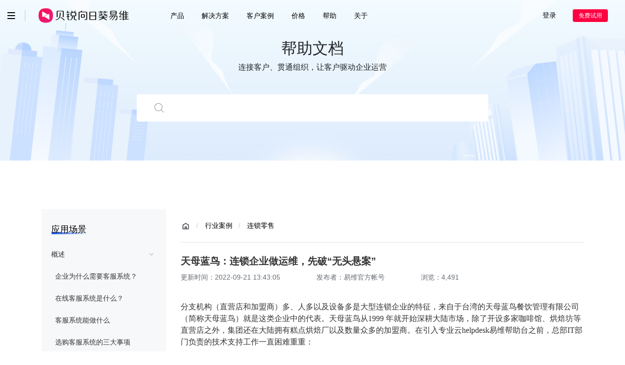

--- FILE ---
content_type: text/html;charset=utf-8
request_url: https://www.ewei.com/p3/article?id=396833
body_size: 18041
content:

<html>
    <head>
        <meta charset="utf-8" />
        <meta data-n-head="ssr" name="viewport" content="width=device-width,initial-scale=1,shrink-to-fit=no">
        <title>天母蓝鸟：连锁企业做运维，先破“无头悬案” - 易维帮助台</title>
        <meta name="keywords" content="" />
        <meta name="description" content="" />
        <script type="text/javascript" src="//cdn.staticfile.org/jquery/3.6.0/jquery.min.js"></script>
        <link href="https://cdn.bootcdn.net/ajax/libs/twitter-bootstrap/4.6.1/css/bootstrap.min.css" rel="stylesheet">
        <script src="https://cdn.bootcdn.net/ajax/libs/twitter-bootstrap/4.6.1/js/bootstrap.bundle.min.js"></script>
        <link rel="stylesheet" href="/p3/static/styles/public.css" type="text/css">
        <link rel="stylesheet" href="/p3/static/styles/articleContent.css" type="text/css">
        <style>
            .group-container {
                padding: 100px 0
            }
            a:hover{
                text-decoration: none;
                opacity: .8;
            }
        </style>
    </head>
    <body>
<style>
    a{
        color: #000;
    }
    .header-component {
        position: absolute;
        left: 0;
        right: 0;
        z-index: 99;
    }

    .header-component .pc-header-content {
        height: 64px;
        background-color: transparent;
        transition: all 0.5s ease-in-out 0s;
    }

    .header-component .pc-header-content:hover {
        background-color: #fff;
    }

    .header-component .pc-header-content:hover a {
        color: #333;
    }

    .header-component .pc-header-content:hover a.btn {
        color: #fff;
    }

    .header-component .pc-header-content:hover .menu-icon-box .line-one {
        background-color: #000;
        pointer-events: none;
    }

    .header-component .pc-header-content:hover .z-bt-line {
        background-color: rgba(0, 0, 0, 0.2);
    }

    .header-component .pc-header-content:hover .logo-box {
        background-image: url(/p3/static/images/logo/logo-blank.png);
    }

    .header-component .header-container {
        display: flex;
        align-items: center;
        height: 100%;
        max-width: 1380px;
        margin: 0 auto;
        width: 100%;
        padding: 0 15px;
    }

    .header-component .left-menu {
        display: flex;
        align-items: center;
        padding-right: 15px;
    }

    .header-component .menu-icon-box {
        width: 16px;
        flex-shrink: 0;
        position: relative;
        cursor: pointer;
    }

    .header-component .menu-icon-box .line-one {
        height: 2px;
        background-color: #fff;
        margin-bottom: 4px;
        border-radius: 2px;
    }

    .header-component .menu-icon-box .line-one::last-child {
        margin-bottom: 0;
    }

    .header-component .z-bt-line {
        width: 1px;
        height: 22px;
        background-color: hsla(0, 0%, 100%, 0.3);
        margin: 0 20px;
    }

    .header-component .logo-box {
        height: 32px;
        width: 198px;
        background: url(/p3/static/images/logo/logo-blank.png) no-repeat 0 0;
        background-size: 100% 100%;
    }

    .header-component .space-bt {
        width: 64px;
        flex-shrink: 5;
    }

    .header-component .center-menu-list {
        flex-grow: 1;
        padding: 0;
        margin: 0;
        list-style: none;
        white-space: nowrap;
    }

    .header-component .center-menu-list .menu-item-box {
        display: inline-block;
        margin-right: 32px;
        position: relative;
    }

    .header-component a {
        color: #fff;
        font-size: 14px;
        transition: all 0.3s ease-in-out 0s;
    }

    .header-component a,
    .header-component a:hover {
        text-decoration: none;
    }

    .header-component .right-menu {
        flex-shrink: 0;
        padding-right: 20px;
    }

    .header-component .right-menu .quick-href {
        margin-right: 30px;
    }

    .header-component .right-menu .btn {
        min-width: 50px;
        /* background: linear-gradient(270deg, #1850e6, #0a74ff); */
        background-color: #ff0042;
        color: #fff;
        font-size: 12px;
        line-height: 1.2;
        border: 0;
    }
    .header-component .right-menu .btn:hover{
        background-color: #fd3a6e;
    }

    .header-component .menu-icon-box:hover .menu-sec-content,
    .header-component .menu-item-box:hover .menu-sec-content {
        max-height: 500px;
    }

    .header-component .menu-icon-box .menu-sec-content {
        left: 0;
        transform: translateY(22px);
    }

    .header-component .menu-sec-content {
        position: absolute;
        left: 50%;
        top: 100%;
        background-color: #fff;
        padding: 0;
        margin: 0;
        transform: translate(-50%, 20px);
        box-shadow: 0 2px 16px 0 rgba(0, 0, 0, 0.1);
        border-bottom-left-radius: 5px;
        border-bottom-right-radius: 5px;
        min-width: 120px;
        max-height: 0;
        overflow: hidden;
        transition: max-height 0.5s;
        list-style: none;
    }

    .header-component .menu-sec-content .sec-menu-item {
        display: block;
        padding: 0 15px;
        line-height: 40px;
        white-space: nowrap;
    }

    .header-component .menu-sec-content .sec-menu-item:hover {
        background-color: #f7f8fa;
    }

    .header-component .menu-sec-content .is-bt-line {
        height: 1px;
        background-color: #e8e8e8;
        margin: 5px 15px;
    }

    .header-component .menu-sec-content a {
        color: #333;
        display: block;
    }

    .header-component .mobile-header-content {
        position: absolute;
        top: 0;
        left: 0;
        right: 0;
        bottom: 0;
        padding-top: 60px;
        height: 0;
        overflow: hidden;
        transition: height 0.5s;
        display: none;
    }

    .header-component .mobile-header-content.active {
        position: fixed;
        height: 100%;
        background-color: #fff;
    }

    .header-component .mobile-header-content.active .mobile-scroll-body {
        height: 100%;
        overflow: auto;
    }

    .header-component .mobile-header-content.active .mobile-header-top .menu-icon-box .line-one {
        background-color: #333;
    }

    .header-component .mobile-header-content.active .logo-box {
        background-image: url(/p3/static/images/logo/logo-blank.png);
    }

    .header-component .mobile-header-content.active .user-box.blank-user {
        display: block !important;
    }

    .header-component .mobile-header-content.active .user-box.white-user {
        display: none !important;
    }

    .header-component .mobile-header-content ul {
        padding: 0;
        margin: 0;
        list-style: none;
    }

    .header-component .mobile-header-content .mobile-menu-list .first-level-link {
        display: flex;
        align-items: center;
        justify-content: space-between;
        border-bottom: 1px solid #f2f2f2;
        margin: 0 15px;
    }

    .header-component .mobile-header-content .mobile-menu-list .more {
        font-size: 14px;
        color: #000;
        text-align: center;
        line-height: 20px;
        padding: 15px 0;
        font-weight: 500;
    }

    .header-component .mobile-header-content .mobile-menu-list .other-logo-img {
        width: 22px;
        height: auto;
    }

    .header-component .mobile-header-content .mobile-menu-list .othen-logo-name {
        margin-left: 12px;
        font-size: 13px;
        color: #000;
        font-weight: 500;
    }

    .header-component .mobile-header-content .mobile-link .first-level-link {
        justify-content: flex-start;
    }

    .header-component .mobile-header-content a {
        color: #000;
        font-size: 13px;
        display: block;
        line-height: 50px;
    }

    .header-component .mobile-header-content .mobile-menu-sec-content {
        max-height: 0;
        overflow: hidden;
        background-color: #faf9f9;
        padding: 0 45px;
        transition: max-height 0.2s;
    }

    .header-component .mobile-header-content .mobile-menu-sec-content.active {
        max-height: 320px;
    }

    .header-component .mobile-header-content .down-icon {
        width: 15px;
        transform: rotate(0deg);
        transition: all 0.3s;
    }

    .header-component .mobile-header-content .down-icon.active {
        transform: rotate(180deg);
    }

    .header-component .mobile-header-content .mobile-scroll-body {
        height: 0;
        overflow: hidden;
    }

    .header-component .mobile-header-content .mobile-header-top {
        position: absolute;
        top: 0;
        left: 0;
        right: 0;
        display: flex;
        align-items: center;
        padding: 0 15px;
        height: 60px;
    }

    .header-component .mobile-header-content .mobile-header-top .menu-icon-box .line-one {
        background-color: #fff;
    }

    .header-component .mobile-header-content .mobile-header-top .mobile-logo-content {
        flex-grow: 1;
        padding-right: 16px;
    }

    .header-component .mobile-header-content .mobile-header-top .mobile-logo-content .logo-box {
        margin: 0 auto;
    }

    .header-component .mobile-header-content .mobile-header-top .user-box {
        width: 20px;
        height: 30px;
        background: url([data-uri]) no-repeat 50%;
        background-size: 20px auto;
    }

    .header-component .mobile-header-content .mobile-header-top .user-box.blank-user {
        display: none;
    }

    .header-component .mobile-header-content .mobile-header-top .user-box.white-user {
        background-image: url([data-uri]);
    }

    .header-component.blank-header .menu-icon-box .line-one {
        background-color: #000;
    }

    .header-component.blank-header .z-bt-line {
        background-color: rgba(0, 0, 0, 0.2);
    }

    .header-component.blank-header a {
        color: #000;
    }

    .header-component.blank-header .logo-box {
        background-image: url(/p3/static/images/logo/logo-blank.png);
    }

    .header-component.blank-header .mobile-header-content .mobile-header-top .menu-icon-box .line-one {
        background-color: #000;
    }

    .header-component.blank-header .mobile-header-content .mobile-header-top .user-box.blank-user {
        display: block;
    }

    .header-component.blank-header .mobile-header-content .mobile-header-top .user-box.white-user {
        display: none;
    }

    @media (max-width: 991.98px) {
        .footer-component .copyright-item {
            margin-bottom: 0;
        }

        .footer-component .copyright-item .d-block {
            padding-bottom: 10px;
        }

        .header-component .left-menu {
            flex-grow: 1;
            justify-content: center;
        }
    }
</style>

<div id="pageHeaderID" class="header-component blank-header">
    <div class="pc-header-content d-none d-md-block">
        <div class="header-container">
            <div class="left-menu">
                <div class="menu-icon-box">
                    <div class="line-one"></div>
                    <div class="line-one"></div>
                    <div class="line-one" style="margin-bottom:0"></div>
                    <ul class="menu-sec-content">
                        <li class="sec-menu-item"><a href="//www.oray.com">贝锐 </a></li>
                        <li class="sec-menu-item"><a href="//hsk.oray.com">花生壳 · 内网穿透</a></li>
                        <li class="sec-menu-item"><a href="//sunlogin.oray.com">向日葵 · 远程控制</a></li>
                        <li class="sec-menu-item"><a href="//pgy.oray.com">蒲公英 · 异地组网</a></li>
                        <li class="sec-menu-item"><a href="/">易维 · 工单系统</a></li>
                        <li class="sec-menu-item"><a href="//domain.oray.com">域名 · 域名注册</a></li>
                        <li class="is-bt-line"></li>
                        <li class="sec-menu-item"><a href="//store.oray.com">智能硬件</a></li>
                        <li class="sec-menu-item"><a href="//paas.oray.com">开放平台</a></li>
                        <li class="sec-menu-item"><a
                                href="//developer.oray.com/sunlogin.html?ici=sunlogin_navigation">企业定制</a></li>
                        <li class="sec-menu-item"><a href="//console.oray.com/center/education-discount/">教育折扣</a></li>
                        <li class="sec-menu-item"><a href="//www.oray.com/about/contact.html">商务合作</a></li>
                    </ul>
                </div>
                <div class="z-bt-line d-none d-md-flex"></div>
                <a class="logo-box" href="/"></a>
            </div>
            <div class="space-bt d-none d-md-flex"></div>
            <ul class="center-menu-list">
                <!-- <li class="menu-item-box"><a href="/">首页</a>
                </li> -->
                <li class="menu-item-box"><a href="javascript:;">产品</a>
                    <ul class="menu-sec-content">
                        <li class="sec-menu-item"><a href="/workorder/">智慧工单</a></li>
                        <li class="sec-menu-item"><a href="/session/">云客服</a></li>
                        <li class="sec-menu-item"><a href="/omni_channel/">全渠道</a></li>
                        <li class="sec-menu-item"><a href="/mobile_service/">移动客服</a></li>
                        <li class="sec-menu-item"><a href="/favorites_list/">超级看板</a></li>
                        <li class="sec-menu-item"><a href="/open_platform/">开放平台</a></li>
                    </ul>
                </li>
                <li class="menu-item-box"><a href="javascript:;">解决方案</a>
                    <ul class="menu-sec-content">
                        <li class="sec-menu-item"><a href="/itSsc/">IT/SSC服务台</a></li>
                        <li class="sec-menu-item"><a href="/maintenance/">售后维保</a></li>
                        <li class="sec-menu-item"><a href="/digital_customers/">数字客户服务</a></li>
                        <li class="sec-menu-item"><a href="/customer_service/">企业协同管理</a></li>
                    </ul>
                </li>
                <li class="menu-item-box"><a href="/case/">客户案例</a>
                    <!---->
                </li>
                <li class="menu-item-box"><a href="/price/">价格</a>
                    <!---->
                </li>
                <li class="menu-item-box"><a href="javascript:;">帮助</a>
                    <ul class="menu-sec-content">
                        <li class="sec-menu-item"><a href="/yanshi/scenes/159.html">视频演示</a></li>
                        <li class="sec-menu-item"><a href="/p3/portal">帮助文档</a></li>
                        <li class="sec-menu-item"><a href="/guide_develop/">开发指南</a></li>
                    </ul>
                </li>
                <li class="menu-item-box"><a href="javascript:;">关于</a>
                    <ul class="menu-sec-content">
                        <li class="sec-menu-item"><a href="/about/">关于我们</a></li>
                        <li class="sec-menu-item"><a href="/news/">新闻动态</a></li>
                    </ul>
                </li>
            </ul>
            <div class="right-menu">
                <a href="/signin/" class="quick-href">登录</a>
                <a href="/booking/" class="btn">免费试用</a>
            </div>
        </div>
    </div>
    <div class="mobile-header-content d-block d-md-none" id="mobileContent">
        <div class="mobile-header-top">
            <div class="menu-icon-box" id="mobileTarget" data-target="1">
                <div class="line-one"></div>
                <div class="line-one"></div>
                <div class="line-one" style="margin-bottom:0"></div>
            </div>
            <div class="mobile-logo-content">
                <a class="logo-box" href="/"></a>
            </div><a href="/signin/" class="user-box blank-user"></a><a
                href="/booking/" class="user-box white-user"></a>
        </div>
        <div class="mobile-scroll-body">
            <ul class="mobile-menu-list">
                <!-- <li class="mobile-menu-item-box"><a href="/" class="first-level-link"><span>首页</span></a>
                </li> -->
                <li class="mobile-menu-item-box"><a href="javascript:;" class="first-level-link targetSecLevel"><span>产品</span><img
                            src="/p3/static/images/down.png" class="down-icon"></a>
                    <ul class="mobile-menu-sec-content">
                        <li class="mobile-sec-menu-item"><a href="/workorder/">智慧工单</a></li>
                        <li class="mobile-sec-menu-item"><a href="/session/">云客服</a></li>
                        <li class="mobile-sec-menu-item"><a href="/omni_channel/">全渠道</a></li>
                        <li class="mobile-sec-menu-item"><a href="/mobile_service/">移动客服</a></li>
                        <li class="mobile-sec-menu-item"><a href="/favorites_list/">超级看板</a></li>
                        <li class="mobile-sec-menu-item"><a href="/open_platform/">开放平台</a></li>
                    </ul>
                </li>
                <li class="mobile-menu-item-box"><a href="javascript:;" class="first-level-link  targetSecLevel"><span>解决方案</span><img
                            src="/p3/static/images/down.png" class="down-icon"></a>
                    <ul class="mobile-menu-sec-content">
                        <li class="mobile-sec-menu-item"><a href="/itSsc/">IT/SSC服务台</a></li>
                        <li class="mobile-sec-menu-item"><a href="/maintenance/">售后维保</a></li>
                        <li class="mobile-sec-menu-item"><a href="/digital_customers/">数字客户服务</a></li>
                        <li class="mobile-sec-menu-item"><a href="/customer_service/">企业协同管理</a></li>
                    </ul>
                </li>
                <li class="mobile-menu-item-box"><a href="/case/" class="first-level-link"><span>客户案例</span></a>
                    <!---->
                </li>
                <li class="mobile-menu-item-box"><a href="/price/" class="first-level-link"><span>价格</span></a>
                    <!---->
                </li>
                <li class="mobile-menu-item-box"><a href="javascript:;" class="first-level-link  targetSecLevel"><span>帮助</span><img
                            src="/p3/static/images/down.png" class="down-icon"></a>
                    <ul class="mobile-menu-sec-content">
                        <li class="mobile-sec-menu-item"><a href="/yanshi/scenes/159.html">视频演示</a></li>
                        <li class="mobile-sec-menu-item"><a href="/p3/portal">帮助文档</a></li>
                        <li class="mobile-sec-menu-item"><a href="/guide_develop/">开发指南</a></li>
                    </ul>
                </li>
                <li class="mobile-menu-item-box"><a href="javascript:;" class="first-level-link  targetSecLevel"><span>关于</span><img
                            src="/p3/static/images/down.png" class="down-icon"></a>
                    <ul class="mobile-menu-sec-content">
                        <li class="mobile-sec-menu-item"><a href="/about/">关于我们</a></li>
                        <li class="mobile-sec-menu-item"><a href="/news/">新闻动态</a></li>
                    </ul>
                </li>
                <li class="more">更多精彩</li>
                <li class="mobile-link"><a href="//www.oray.com/" class="first-level-link"><img
                            src="/p3/static/images/logo/br.png" class="other-logo-img"><span
                            class="othen-logo-name">贝锐</span></a>
                </li>
                <li class="mobile-link"><a href="//hsk.oray.com/" class="first-level-link"><img
                            src="/p3/static/images/logo/hsk.png" class="other-logo-img"><span
                            class="othen-logo-name">花生壳</span></a></li>
                <li class="mobile-link"><a href="//sunlogin.oray.com/default" class="first-level-link"><img
                            src="/p3/static/images/logo/xrk.png" class="other-logo-img"><span
                            class="othen-logo-name">向日葵</span></a></li>
                <li class="mobile-link"><a href="//pgy.oray.com/" class="first-level-link"><img
                            src="/p3/static/images/logo/pgy.png" class="other-logo-img"><span
                            class="othen-logo-name">蒲公英</span></a></li>
                <li class="mobile-link"><a href="/" class="first-level-link"><img src="/p3/static/images/logo/yw.png"
                            class="other-logo-img"><span class="othen-logo-name">向日葵易维</span></a></li>
                <li class="mobile-link"><a href="//domain.oray.com/" class="first-level-link"><img
                            src="/p3/static/images/logo/ym.png" class="other-logo-img"><span
                            class="othen-logo-name">域名</span></a>
                </li>
                <li class="mobile-link"><a href="//shop820262052.v.weidian.com/?userid=820262052&wfr=c&wxauth=1"
                        class="first-level-link"><img src="/p3/static/images/logo/znyj.png" class="other-logo-img"><span
                            class="othen-logo-name">智能硬件</span></a></li>
                <li class="mobile-link"><a href="//developer.oray.com/?ici=domain_navigation"
                        class="first-level-link"><img src="/p3/static/images/logo/qydz.png" class="other-logo-img"><span
                            class="othen-logo-name">企业定制</span></a></li>
                <li class="mobile-link"><a href="//service.oray.com/" class="first-level-link"><img
                            src="/p3/static/images/logo/khfw.png" class="other-logo-img"><span
                            class="othen-logo-name">客户服务</span></a></li>
                <li class="mobile-link"><a
                        href="//login.oray.com/login/?tplname=mobile&s_url=https%3A%2F%2Fconsole.oray.com%2F"
                        class="first-level-link"><img src="/p3/static/images/logo/glpt.png" class="other-logo-img"><span
                            class="othen-logo-name">管理平台</span></a></li>
            </ul>
        </div>
    </div>
</div>

<script type="text/javascript">
    $(function(){
        $('#mobileTarget').click(function(){
            $('#mobileContent').toggleClass('active');
        })
        $('.targetSecLevel').click(function(e) {
            $(this).children('img').toggleClass('active');
            $(this).next().toggleClass('active');
        })
    })
</script><style>
.help-center-banner-component {
    background: url(/p3/static/images/search_banner.png) no-repeat center 0;
    background-size: 100% 100%;
    background-color: #f2f5f9;
}
.help-center-banner-component .main-content {
    /* height: 320px; */
    padding: 80px 0;
}
.help-center-banner-component .searchInput {
    position: relative;
    background-color: #fff;
    border-radius: 4px;
    max-width: 720px;
    margin: 0 auto;
    overflow: hidden;
}
.help-center-banner-component .searchInput .search-icon {
    position: absolute;
    top: 50%;
    left: 36px;
    width: 20px;
    transform: translateY(-50%);
}
.help-center-banner-component .searchInput .input-ele {
    width: 100%;
    height: 56px;
    line-height: 56px;
    padding: 0 20px 0 100px;
    font-size: 20px;
    border: 0;
}
.help-center-banner-component .bt-h {
    height: 43px;
}
@media (max-width: 767.98px) {
    .help-center-banner-component {
        background-image: url(/p3/static/images/banner_mobile.png);
    }
    
    .help-center-banner-component .container .main-content {
        height: 510px;
        padding-bottom: 330px;
    }
    .help-center-banner-component .bt-h {
        height: 38px;
    }
    
    .help-center-banner-component .searchInput .search-icon {
        left: 18px;
    }
    
    .help-center-banner-component .searchInput .input-ele {
        padding-left: 60px;
        height: 48px;
        line-height: 48px;
    }
     .help-center-main-component .product-title {
        text-align: center;
        font-size: 18px;
    }
}
</style>
<div class="help-center-banner-component">
    <div class="container">
        <div class="row main-content align-items-center">
            <div class="col-12">
                    <h2 class="group-title text-center">帮助文档</h2>                    

                <div class="banner-info text-center">连接客户、贯通组织，让客户驱动企业运营</div>
                <div class="bt-h"></div>
                <div class="searchInput">
                    <img src="/p3/static/images/search.png" class="search-icon">
                    <input class="input-ele" id="searchInput">
                </div>
            </div>
        </div>
    </div>
</div>        <div class="group-container">
            <div class="container">
                <div class="row">
                    <div class="col-12 col-md-3">
<style>
.right-menu-component{
    background-color: #F7F8FA;
    color: #000;
    padding-bottom: 8px;
}
.right-menu-component .menu-group-title{
    font-size: 18px;
    padding: 32px 20px;
    line-height: 1;
}
.right-menu-component .with-title-bg{
    background: url([data-uri]) no-repeat 0 bottom;
    background-size: 100% 4px;
}
.right-menu-component .menu-layout-box{
    list-style: none;
    padding: 0 20px;
}
.right-menu-component .mene-title{
    font-size: 14px;
    margin-bottom: 24px;
    font-weight: 500;
    position: relative;
}
.right-menu-component .arrow-down{
    position: absolute;
    width: 20px;
    height: 20px;
    right: 0;
    top: 0;
    cursor: pointer;
    background: url([data-uri]) no-repeat center center;
    background-size: 18px auto;
    transition: all .2s ease-in-out 0s;
    transform: rotate(0deg);
}
.right-menu-component .arrow-down:hover,.mene-title.active .arrow-down{
    transform: rotate(180deg);
}
.right-menu-component .mene-sec-layout{
    list-style: none;
    padding: 0 0 0 8px;
}
.right-menu-component .mene-sec-title{
    font-size: 14px;
    margin-bottom: 24px;
}
.right-menu-component a{
    color: #333;
}
.right-menu-component .mene-sec-title.active a, .right-menu-component .mene-title.active a{
    color: #1657EA;
}
</style>

<div class="right-menu-component">
  <div class="menu-group-title">
    <span class="with-title-bg">应用场景</span>
  </div>
  <ul class="menu-layout-box">
            <li>
            <div class="mene-title" id="article_766853">
                <a href="/p3/topic?id=766853">概述</a>
                <div class="arrow-down slideDom"></div>
            </div>
                <ul class="mene-sec-layout">
                        <li class="mene-sec-title" id="article_768297">
                            <a href="/p3/topic?id=768297">企业为什么需要客服系统？</a>
                        </li>
                        <li class="mene-sec-title" id="article_768298">
                            <a href="/p3/topic?id=768298">在线客服系统是什么？</a>
                        </li>
                        <li class="mene-sec-title" id="article_768299">
                            <a href="/p3/topic?id=768299">客服系统能做什么</a>
                        </li>
                        <li class="mene-sec-title" id="article_768300">
                            <a href="/p3/topic?id=768300">选购客服系统的三大事项</a>
                        </li>
                        <li class="mene-sec-title" id="article_768301">
                            <a href="/p3/topic?id=768301">客服系统的7大技术特点</a>
                        </li>
                        <li class="mene-sec-title" id="article_768302">
                            <a href="/p3/topic?id=768302">客服系统解决方案</a>
                        </li>
                        <li class="mene-sec-title" id="article_768303">
                            <a href="/p3/topic?id=768303">客服系统的部署方式与选择</a>
                        </li>
                </ul>
        </li>
        <li>
            <div class="mene-title" id="article_766851">
                <a href="/p3/topic?id=766851">行业案例</a>
                <div class="arrow-down slideDom"></div>
            </div>
                <ul class="mene-sec-layout">
                        <li class="mene-sec-title" id="article_768315">
                            <a href="/p3/topic?id=768315">软件云</a>
                        </li>
                        <li class="mene-sec-title" id="article_768316">
                            <a href="/p3/topic?id=768316">互联网</a>
                        </li>
                        <li class="mene-sec-title" id="article_768317">
                            <a href="/p3/topic?id=768317">高新制造</a>
                        </li>
                        <li class="mene-sec-title" id="article_768318">
                            <a href="/p3/topic?id=768318">能源通讯</a>
                        </li>
                        <li class="mene-sec-title" id="article_768319">
                            <a href="/p3/topic?id=768319">教育培训</a>
                        </li>
                        <li class="mene-sec-title" id="article_768320">
                            <a href="/p3/topic?id=768320">医药培训</a>
                        </li>
                        <li class="mene-sec-title" id="article_768321">
                            <a href="/p3/topic?id=768321">连锁零售</a>
                        </li>
                        <li class="mene-sec-title" id="article_768322">
                            <a href="/p3/topic?id=768322">娱乐文化</a>
                        </li>
                        <li class="mene-sec-title" id="article_768323">
                            <a href="/p3/topic?id=768323">物业物流</a>
                        </li>
                </ul>
        </li>
        <li>
            <div class="mene-title" id="article_768324">
                <a href="/p3/topic?id=768324">功能模块</a>
                <div class="arrow-down slideDom"></div>
            </div>
                <ul class="mene-sec-layout">
                        <li class="mene-sec-title" id="article_768325">
                            <a href="/p3/topic?id=768325">全渠道接入</a>
                        </li>
                        <li class="mene-sec-title" id="article_768326">
                            <a href="/p3/topic?id=768326">在线客服</a>
                        </li>
                        <li class="mene-sec-title" id="article_768327">
                            <a href="/p3/topic?id=768327">工单管理</a>
                        </li>
                        <li class="mene-sec-title" id="article_768328">
                            <a href="/p3/topic?id=768328">移动客服APP</a>
                        </li>
                        <li class="mene-sec-title" id="article_768329">
                            <a href="/p3/topic?id=768329">帮助中心</a>
                        </li>
                        <li class="mene-sec-title" id="article_768330">
                            <a href="/p3/topic?id=768330">项目管理</a>
                        </li>
                        <li class="mene-sec-title" id="article_768331">
                            <a href="/p3/topic?id=768331">开放接口</a>
                        </li>
                        <li class="mene-sec-title" id="article_768332">
                            <a href="/p3/topic?id=768332">呼叫中心</a>
                        </li>
                </ul>
        </li>
        <li>
            <div class="mene-title" id="article_771286">
                <a href="/p3/topic?id=771286">新闻动态</a>
                <div class="arrow-down slideDom"></div>
            </div>
                <ul class="mene-sec-layout">
                </ul>
        </li>
    </ul>
</div>
<script type="text/javascript">
    $(function(){
        function getUrlParam(name) {
            var reg = new RegExp("(^|&)" + name + "=([^&]*)(&|$)"); //构造一个含有目标参数的正则表达式对象
            var r = window.location.search.substr(1).match(reg);  //匹配目标参数
            if (r != null) {
                return encodeURI(r[2]);
            }
            return null; //返回参数值
        }
        var id = getUrlParam('id');
        if (id) {
            $('#article_' + id).addClass('active')
        }
        $('.slideDom').click(function() {
            var childrenDom = $(this).parent().next();
            childrenDom.toggleClass('active');
            if (childrenDom.hasClass('active')) {
                childrenDom.slideUp(200);
            } else {
                childrenDom.slideDown(200);
            }
        })
    })
</script>
                    </div>
                    <div class="col-12 col-md-9">
<style>
.article-detail-content-component{
    color: #333;
    font-size: 14px;
}
.article-detail{
    padding-bottom: 24px;
}
.article-title{
    margin: 24px 0 8px;
    font-size: 20px;
    font-weight: 600;
    line-height: 28px;
}
.article-info{
    font-size: 14px;
    color: #676B73;
    line-height: 22px;
}
.article-info span{
    display: inline-block;
    padding-right: 70px;
}
.artical-html-content{
    padding: 38px 0;
    /* min-height: 400px; */
}

.article-footer{
    color: #676B73;
}
a {
    color: #1260F1;
}
</style>
<div class="article-detail-content-component">
    <style>
.navigation-bar-component{
    border-bottom: 1px solid #DEDFE9;
    padding: 23px 0;
    list-style: none;
}
.navigation-bar-component li{
    display: inline-block;
    line-height: 1;
}
.navigation-bar-component li a{
    font-size: 14px;
    color: #000
} 
.bt-line{
    color: #C9CDD4;
    padding: 0 10px 0 8px;
    font-size: 14px;
}
.home-icon{
    background: url([data-uri]) no-repeat center center;
    display: inline-block;
    width: 20px;
    height: 20px;
    vertical-align: middle;
}
.navigation-bar-component li:last-child a{
    font-weight: 500;
}
</style>

<ul class="navigation-bar-component">
                    <li><a href="/" class="home-icon"></a></li>

                <li class="bt-line">/</li>
                <li><a href="./topic?id=766851">行业案例</a></li>

                <li class="bt-line">/</li>
                <li><a href="javascript:;">连锁零售</a></li>

</ul>    <div class="article-detail">
        <h3 class="article-title">天母蓝鸟：连锁企业做运维，先破“无头悬案”</h3>
        <div class="article-info">
            <span>更新时间：2022-09-21 13:43:05</span>
            <span>发布者：易维官方帐号</span>
            <span>浏览：4,491</span>
        </div>

        <div class="artical-html-content editoer-content-html"><p><span style="font-family: 微软雅黑, &quot;Microsoft YaHei&quot;;"><span style="font-size: 16px; background-color: rgb(255, 255, 255);">分支机构（直营店和加盟商）多、人多以及设备多是大型连锁企业的特征，来自于台湾的天母蓝鸟餐饮管理有限公司（简称天母蓝鸟）就是这类企业中的代表。天母蓝鸟从1999 年就开始深耕大陆市场，除了开设多家咖啡馆、烘焙坊等直营店之外，集团还在大陆拥有糕点烘焙厂以及数量众多的加盟商。在引入专业云helpdesk易维帮助台之前，总部IT部门负责的技术支持工作一直困难重重：</span><br style="margin: 0px; padding: 0px; box-sizing: border-box; font-family: Arial, SimHei, SimSun, sans-serif; font-size: 16px; white-space: normal; background-color: rgb(255, 255, 255);"/><span style="font-size: 16px; background-color: rgb(255, 255, 255);">&nbsp;</span><br style="margin: 0px; padding: 0px; box-sizing: border-box; font-family: Arial, SimHei, SimSun, sans-serif; font-size: 16px; white-space: normal; background-color: rgb(255, 255, 255);"/><span style="font-size: 16px; background-color: rgb(255, 255, 255);">“在此之前，无论硬件报修还是软件升级申请，各个分支机构和我们主要用电话进行沟通。电话很方便，但问题也很明显：比如某一家西餐厅的点菜系统出了故障之后，收银员因为没法继续工作所以会心急火燎的打电话给我们报修，与此同时店长也会打电话来报告问题。打完电话之后他们只能等，在这个过程中如果收银员换班，下一个收银员因为不知情况的进展，又会打电话给我们报修或者催促询问，可以说光是这些数量庞大的重复电话就让技术部的同事们不厌其烦，而且浪费了很多时间。“</span></span></p><p style="text-align: center;"><img src="https://www.ewei.com/uploads/allimg/171128/1-1G12QG910531.jpg"/></p><p><br/></p><p><span style="font-family: 微软雅黑, &quot;Microsoft YaHei&quot;;"><span style="font-size: 16px; background-color: rgb(255, 255, 255);">根据天母蓝鸟技术总部负责人刘总监的描述，公司IT运维面临的问题可以总结为：传统电话报修式技术服务缺乏可管理性。管理制度固然是造成困难的原因之一，但问题的根本在于，虽然即时性很强但电话两端的人却时常在变化，再加上电话不具备有效的可记录性（接打电话的人写在小本子上的那几句话只有他自己能看到），采用电话沟通为主的IT运维模式会一直处于“电话打过了，但是事情做到哪个程度，谁现在在负责解决——不知道”的境地，也就是所谓的“无头悬案”。</span><br style="margin: 0px; padding: 0px; box-sizing: border-box; font-family: Arial, SimHei, SimSun, sans-serif; font-size: 16px; white-space: normal; background-color: rgb(255, 255, 255);"/><span style="font-size: 16px; background-color: rgb(255, 255, 255);">&nbsp;</span><br style="margin: 0px; padding: 0px; box-sizing: border-box; font-family: Arial, SimHei, SimSun, sans-serif; font-size: 16px; white-space: normal; background-color: rgb(255, 255, 255);"/><span style="font-size: 16px; background-color: rgb(255, 255, 255);">天母蓝鸟当然可以通过改变制度去解决一些问题，如规定只有店长可以向技术部门报修问题，但实际上IT服务从报修到解决依然缺乏清晰可见的流程。此外由于缺乏记录，工程师还容易出现漏单的现象，这也不是改变制度就能完全解决的问题。服务要可管理，解决混乱需要秩序，易维帮助台正是为了达到这样的目标而诞生，这也是SaaS（Software as a Service）服务软件的初衷之一。易维帮助台通过建立起源于ITIL标准的事件管理规范，让服务变得流程化、规范化、标准化：</span></span><br style="margin: 0px; padding: 0px; box-sizing: border-box; font-family: Arial, SimHei, SimSun, sans-serif; font-size: 16px; white-space: normal; background-color: rgb(255, 255, 255);"/><span style="font-family: Arial, SimHei, SimSun, sans-serif; font-size: 16px; background-color: rgb(255, 255, 255);">&nbsp;</span></p><h2 style="margin: 0px; padding: 0px; box-sizing: border-box; line-height: 2em; color: rgb(51, 51, 51); font-family: Arial, SimHei, SimSun, sans-serif; white-space: normal; background-color: rgb(255, 255, 255);"><span style="font-family: 微软雅黑, &quot;Microsoft YaHei&quot;;">工单让技术服务过程流程化</span></h2><p style="text-align: left;"><img src="https://www.ewei.com/uploads/allimg/171128/1-1G12QG944458.png"/></p><p><span style="font-size: 16px; background-color: rgb(255, 255, 255); font-family: 微软雅黑, &quot;Microsoft YaHei&quot;;">哪一家店面哪一位店长在什么时候发出的工单请求、哪一位技术人员接的单子，事情处理的过程，都能在工单上反映的清清楚楚。请求者不再处于抓瞎的状态，不再对服务过程一无所知，也就不再需要无数个人拼命打电话去询问催促——看工单，；来龙去脉一清二楚。</span><br style="margin: 0px; padding: 0px; box-sizing: border-box; font-family: Arial, SimHei, SimSun, sans-serif; font-size: 16px; white-space: normal; background-color: rgb(255, 255, 255);"/><span style="font-family: Arial, SimHei, SimSun, sans-serif; font-size: 16px; background-color: rgb(255, 255, 255);">&nbsp;</span></p><h2 style="margin: 0px; padding: 0px; box-sizing: border-box; line-height: 2em; color: rgb(51, 51, 51); font-family: Arial, SimHei, SimSun, sans-serif; white-space: normal; background-color: rgb(255, 255, 255);"><span style="font-family: 微软雅黑, &quot;Microsoft YaHei&quot;;">工单权限实现规范化</span><img src="https://www.ewei.com/uploads/allimg/171128/1-1G12QH02V54.png" style="color: rgb(102, 102, 102); font-family: 微软雅黑, &quot;Microsoft YaHei&quot;, 宋体, &quot;Helvetica Neue&quot;, Helvetica, &quot;PingFang SC&quot;, &quot;Hiragino Sans GB&quot;, &quot;Microsoft YaHei&quot;, 微软雅黑, Arial, sans-serif; font-size: 14px; width: 666px; height: 118px;" width="666" height="118"/></h2><p><span style="font-size: 16px; background-color: rgb(255, 255, 255); font-family: 微软雅黑, &quot;Microsoft YaHei&quot;;">通过预先配置可以决定店面里只有哪些人可以发送技术请求工单。天母蓝鸟也正是这么使用工单的，在引进了易维帮助台之后他们停掉了原先沿用的报修电话，规定只能通过发送工单的形式报修。与此同时公司对发送工单的权限进行设置，一线服务人员只能看到工单的处理进程但不能单独发起工单，如此一来同一个店面N个人打电话报修的情况便一去不复返。</span><br style="margin: 0px; padding: 0px; box-sizing: border-box; font-family: Arial, SimHei, SimSun, sans-serif; font-size: 16px; white-space: normal; background-color: rgb(255, 255, 255);"/><span style="font-family: Arial, SimHei, SimSun, sans-serif; font-size: 16px; background-color: rgb(255, 255, 255);">&nbsp;</span></p><h2 style="margin: 0px; padding: 0px; box-sizing: border-box; line-height: 2em; color: rgb(51, 51, 51); font-family: Arial, SimHei, SimSun, sans-serif; white-space: normal; background-color: rgb(255, 255, 255);"><span style="font-family: 微软雅黑, &quot;Microsoft YaHei&quot;;">可标准化的服务管理</span></h2><p style="text-align: center;"><img src="https://www.ewei.com/uploads/allimg/171128/1-1G12QH124J4.png"/></p><p><span style="font-family: 微软雅黑, &quot;Microsoft YaHei&quot;;"><span style="font-size: 16px; background-color: rgb(255, 255, 255);">电话模式可能会导致漏单，但工单从头到尾记录一切，没有完成的服务会在易维帮助台上得到清晰的显示，这大大降低了漏单的可能性。而且在这个基础上，易维工单可以通过设置SLA指数的方法彻底杜绝漏单的现象：天母蓝鸟采用的是给“来自店面点单机等类似的硬件故障“预先设置SLA指数——技术人员必须在工单发起之后半个小时内做出响应，超出半个小时，系统会向对应的工程师以及技术部门管理者发送警告（超过时间没解决问题，请工程师自行计算领导心理阴影的面积），以起到敦促技术人尽快解决问题的作用。</span><br style="margin: 0px; padding: 0px; box-sizing: border-box; font-family: Arial, SimHei, SimSun, sans-serif; font-size: 16px; white-space: normal; background-color: rgb(255, 255, 255);"/><span style="font-size: 16px; background-color: rgb(255, 255, 255);">&nbsp;</span><br style="margin: 0px; padding: 0px; box-sizing: border-box; font-family: Arial, SimHei, SimSun, sans-serif; font-size: 16px; white-space: normal; background-color: rgb(255, 255, 255);"/><span style="font-size: 16px; background-color: rgb(255, 255, 255);">“不再受困于重复报修，不漏单，大家都用起工单之后这些都实现了，更令我们感到惊喜的是，易维帮助台的高级版本能实现自动发包功能，从现在开始技术部门只需要统一在易维帮助台进行操作就可以为全国的店面进行软件升级，不再需要跑现场上门服务。——天母蓝鸟刘总监”</span><br style="margin: 0px; padding: 0px; box-sizing: border-box; font-family: Arial, SimHei, SimSun, sans-serif; font-size: 16px; white-space: normal; background-color: rgb(255, 255, 255);"/><span style="font-size: 16px; background-color: rgb(255, 255, 255);">&nbsp;</span><br style="margin: 0px; padding: 0px; box-sizing: border-box; font-family: Arial, SimHei, SimSun, sans-serif; font-size: 16px; white-space: normal; background-color: rgb(255, 255, 255);"/><span style="font-size: 16px; background-color: rgb(255, 255, 255);">企业越来越大，管好人、理好事变得越来越重要。不可管理、无序的状态往往对服务乃至企业运营有着巨大的伤害。俗话说得好“冤有头债有主”，大型连锁企业做好IT运维，从消灭“无头悬案”开始。</span></span></p></div>

        <div class="article-footer row">
            <div class="col-12 col-md-6 text-truncate">
                <span>上一篇：</span>
                    <a href="./article?id=396835">东呈酒店：世界酒店集团的IT运维智慧之选</a>
            </div>
            <div class="col-12 d-block d-md-none" style="height: 20px;"></div>
            <div class="col-12 col-md-6 text-truncate text-md-right">
                <span>下一篇：</span>
                    <a href="./article?id=396832">紫光美食云：重塑客服，让服务践行承诺</a>
            </div>
        </div>
    </div>
</div>
                    </div>
                </div>
            </div>
        </div>
<div class="footer-component">
    <div class="container d-none d-md-block">
        <div class="row">
            <div class="col-lg-1 d-lg-block d-md-none d-sm-none d-none"></div>
            <div class="col-6 col-md-2 col-sm-3 logo-item">
                <ul class="nav-group">
                    <li class="nav-item footer-group-title">热门产品</li>
                    <li class="nav-item"><a href="/workorder/" class="footer-nav-link">智慧工单</a></li>
                    <li class="nav-item"><a href="/omni_channel/" class="footer-nav-link">全渠道</a></li>
                    <li class="nav-item"><a href="/mobile_service/" class="footer-nav-link">移动客服</a></li>
                    <li class="nav-item"><a href="/favorites_list/" class="footer-nav-link">超级看板</a></li>
                </ul>
            </div>
            <div class="col-6 col-md-2 col-sm-3 logo-item">
                <ul class="nav-group">
                    <li class="nav-item footer-group-title">解决方案</li>
                    <li class="nav-item"><a href="/itSsc/" class="footer-nav-link">IT/SSC服务台</a></li>
                    <li class="nav-item"><a href="/maintenance/" class="footer-nav-link">售后维保</a></li>
                    <li class="nav-item"><a href="/digital_customers/" class="footer-nav-link">数字客户服务</a></li>
                    <li class="nav-item"><a href="/customer_service/" class="footer-nav-link">企业协同管理</a></li>
                </ul>
            </div>
            <div class="col-6 col-md-2 col-sm-3 logo-item">
                <ul class="nav-group">
                    <li class="nav-item footer-group-title">开发者</li>
                    <li class="nav-item"><a href="/guide_develop/" class="footer-nav-link">开发指南</a></li>
                    <li class="nav-item"><a href="/open_platform/" class="footer-nav-link">应用市场</a></li>
                    <li class="nav-item"><a
                            href="http://help.ewei.com/new/?redirect_from_server_new_index=true#/article/detail/594"
                            class="footer-nav-link">SSO单点登录</a></li>
                </ul>
            </div>
            <div class="col-6 col-md-2 col-sm-3 logo-item">
                <ul class="nav-group">
                    <li class="nav-item footer-group-title">帮助与支持</li>
                    <li class="nav-item"><a href="/yanshi/scenes/159.html" class="footer-nav-link">视频演示</a></li>
                    <li class="nav-item"><a href="/p3/portal" class="footer-nav-link">帮助文档</a></li>
                    <li class="nav-item"><a href="http://help.ewei.com/new/#/tile/478/472"
                            class="footer-nav-link">产品更新日志</a></li>
                    <li class="nav-item"><a href="http://help.ewei.com/new/#/forum/list/recommanded/recommendindex"
                            class="footer-nav-link">用户社区</a></li>
                </ul>
            </div>
            <div class="col-6 col-md-2 col-sm-3 logo-item col-md-3">
                <ul class="nav-group">
                    <li class="nav-item footer-group-title">联系我们</li>
                    <li class="nav-item"><a href="mailto:support@help.ewei.com"
                            class="footer-nav-link">support@help.ewei.com</a></li>
                    <li class="nav-item"><a href="tel:400-601-0000,4" class="footer-nav-link">400-601-0000转4</a></li>
                    <li class="nav-item"><span class="footer-nav-link">(周一至周五9:00-18:00)</span></li>
                </ul>
            </div>
        </div>
    </div>
    <div class="container d-block d-md-none">
        <div class="quick-line-flex"><a href="/yanshi/scenes/159.html" class="quick-link-item">视频教学</a>
            <div class="quick-link-item with-line-bt">购买咨询</div><a href="/about/" class="quick-link-item">关于我们</a>
        </div>
        <div class="buy-title text-center">购买咨询</div>
        <div class="tel-text text-center">400-601-0000转4</div>
        <div class="group-line-bt"></div>
    </div>
    <div class="container more-width-container">
        <div class="row align-items-end">
            <div class="col-lg-1 d-lg-block d-md-none d-sm-none d-none"></div>
            <div class="col-12 col-sm-12 col-md-12 col-lg-7">
                <div class="user-service-box d-none d-md-block"><a href="/service_agreement/"
                        class="service-item">用户协议与服务条款</a><a href="/privacy_policy/"
                        class="service-item with-line-bt">隐私政策</a></div>
                <div class="copyright-item"><span class="d-block d-md-inline">上海奥威锐网络服务有限公司  </span><span
                        class="d-block d-md-inline">Copyright © 2002 Aweray Inc.All rights reserved  </span><span
                        class="d-block d-md-inline">蜀ICP备18026022  </span></div>
                <div class="user-service-box d-block d-md-none"><a href="/service_agreement/"
                        class="service-item">用户协议与服务条款</a><a href="/privacy_policy/"
                        class="service-item with-line-bt">隐私政策</a></div>
                <div class="copyright-item"><span class="d-block d-md-inline">沪公安备案：31011002000069  </span><span
                        class="d-block d-md-inline">增值电信业务经营许可证：沪B2-20100004  </span><span
                        class="d-block d-md-inline">虚拟专用网：B1-20180222  </span></div>
                <div class="copyright-item"><span class="d-block d-md-inline">域名注册服务批文号：沪通信管互【2018】17号   </span><span
                        class="d-block d-md-inline">网站备案： 沪B2-20100004-1</span></div>
            </div>
            <div class="col-12 col-sm-12 col-md-12 col-lg-4 qrcode-content d-none d-md-flex">
                <div class="qrcode-box"><img src="/p3/static/images/download_ios.png" class="qr-img">
                    <div class="qr-text">IOS APP</div>
                </div>
                <div class="qrcode-box"><img src="/p3/static/images/download_android.png" class="qr-img">
                    <div class="qr-text">安卓 APP</div>
                </div>
                <div class="qrcode-box"><img src="/p3/static/images/download_wechat.png" class="qr-img">
                    <div class="qr-text">微信公众号</div>
                </div>
            </div>
        </div>
    </div>
    <!-- <div class="fixed-right-bar-component d-none d-sm-block">
        <div class="item-group">
            <div id="wechartIcon" class="bar-item item-wechart"><img src="/_nuxt/img/wechart.585f2cc.png"></div>
            <div id="connectPopover" class="bar-item item-connect"><img src="/_nuxt/img/connect.16c16ae.png"></div><a
                href="/booking/" class="bar-item item-preview"><img
                    src="[data-uri]"></a>
            <div id="eweiWebEnterContainer" class="bar-item item-service"><img src="/_nuxt/img/service.8b97423.png">
            </div>
        </div>
        <div class="scrollTop bar-item"><img
                src="[data-uri]">
        </div>
    </div> -->
</div>
<style>
    .footer-component {
        background: #1b2327;
        padding: 60px 15px;
        color: #999;
        font-size: 14px;
    }

    .footer-component .nav-group {
        padding-left: 0;
    }

    .footer-component .nav-group .nav-item {
        display: block;
        padding-bottom: 10px;
    }

    .footer-component .nav-group .nav-item .footer-nav-link {
        color: #999;
    }

    .footer-component .nav-group .footer-group-title {
        color: #fff;
        padding-bottom: 14px;
    }

    .footer-component .copyright-item {
        margin-bottom: 10px;
    }

    .footer-component .copyright-item::last-child {
        margin-bottom: 0;
    }

    .footer-component .qrcode-content {
        display: flex;
        align-items: center;
        justify-content: space-between;
        margin-top: 60px;
    }

    .footer-component .qrcode-box {
        width: 100px;
    }

    .footer-component .qrcode-box .qr-img {
        width: 100%;
    }

    .footer-component .qrcode-box .qr-text {
        text-align: center;
        padding: 10px 0;
        color: #999;
    }

    .footer-component .user-service-box {
        padding-bottom: 10px;
    }

    .footer-component .user-service-box .service-item {
        font-size: 12px;
        font-weight: 500;
        color: #fff;
        display: inline-block;
        line-height: 14px;
    }

    .footer-component .user-service-box .service-item.with-line-bt {
        padding: 0 12px;
        margin: 0 12px;
        border-left: 1px solid #999;
    }

    .footer-component .quick-line-flex {
        display: flex;
        align-items: center;
        padding-bottom: 40px;
    }

    .footer-component .quick-line-flex .quick-link-item {
        width: 33.33%;
        text-align: center;
        font-size: 14px;
        font-weight: 500;
        color: #b4b9bf;
    }

    .footer-component .quick-line-flex .quick-link-item.with-line-bt {
        border-left: 1px solid rgba(180, 185, 191, 0.3);
        border-right: 1px solid rgba(180, 185, 191, 0.3);
    }

    .footer-component .buy-title {
        font-size: 12px;
        color: #b4b9bf;
        font-weight: 500;
        padding-bottom: 10px;
    }

    .footer-component .tel-text {
        font-size: 26px;
        color: #ff6638;
        font-weight: 500;
    }

    .footer-component .group-line-bt {
        height: 1px;
        background-color: #333;
        margin: 20px 0;
    }

    @media (max-width: 991.98px) {
    .footer-component .copyright-item {
        margin-bottom: 0;
    }
    .footer-component .copyright-item .d-block {
        padding-bottom: 10px;
    }
}
</style>        <script type="text/javascript" src="/p3/static/javascript/article.js"></script>
    </body>
</html>


--- FILE ---
content_type: text/css;charset=utf-8
request_url: https://www.ewei.com/p3/static/styles/public.css
body_size: 3313
content:
/*
 * portal css
 */

.group-container {
    padding: 100px 0
}

a:hover{
    text-decoration: none;
    opacity: .8;
}

/* header */
.header-component {
    position: absolute;
    left: 0;
    right: 0;
    z-index: 99;
}

.header-component .pc-header-content {
    height: 64px;
    background-color: transparent;
    transition: all 0.5s ease-in-out 0s;
}

.header-component .pc-header-content:hover {
    background-color: #fff;
}

.header-component .pc-header-content:hover a {
    color: #333;
}

.header-component .pc-header-content:hover a.btn {
    color: #fff;
}

.header-component .pc-header-content:hover .menu-icon-box .line-one {
    background-color: #000;
}

.header-component .pc-header-content:hover .z-bt-line {
    background-color: rgba(0, 0, 0, 0.2);
}

.header-component .pc-header-content:hover .logo-box {
    background-image: url(/p3/static/images/logo/logo-blank.png);
}

.header-component .header-container {
    display: flex;
    align-items: center;
    height: 100%;
    max-width: 1380px;
    margin: 0 auto;
    width: 100%;
    padding: 0 15px;
}

.header-component .left-menu {
    display: flex;
    align-items: center;
    padding-right: 15px;
}

.header-component .menu-icon-box {
    width: 16px;
    flex-shrink: 0;
    position: relative;
    cursor: pointer;
}

.header-component .menu-icon-box .line-one {
    height: 2px;
    background-color: #fff;
    margin-bottom: 4px;
    border-radius: 2px;
}

.header-component .menu-icon-box .line-one::last-child {
    margin-bottom: 0;
}

.header-component .z-bt-line {
    width: 1px;
    height: 22px;
    background-color: hsla(0, 0%, 100%, 0.3);
    margin: 0 20px;
}

.header-component .logo-box {
    height: 32px;
    width: 198px;
    background: url(/p3/static/images/logo/logo-white.png) no-repeat 0 0;
    background-size: 100% 100%;
}

.header-component .space-bt {
    width: 64px;
    flex-shrink: 5;
}

.header-component .center-menu-list {
    flex-grow: 1;
    padding: 0;
    margin: 0;
    list-style: none;
    white-space: nowrap;
}

.header-component .center-menu-list .menu-item-box {
    display: inline-block;
    margin-right: 32px;
    position: relative;
}

.header-component a {
    color: #fff;
    font-size: 14px;
    transition: all 0.3s ease-in-out 0s;
}

.header-component a,
.header-component a:hover {
    text-decoration: none;
}

.header-component .right-menu {
    flex-shrink: 0;
    padding-right: 20px;
}

.header-component .right-menu .quick-href {
    margin-right: 30px;
}

.header-component .right-menu .btn {
    min-width: 50px;
    /* background: linear-gradient(270deg, #1850e6, #0a74ff); */
    background-color: #ff0042;
    color: #fff;
    font-size: 12px;
    line-height: 1.2;
    border: 0;
}
.header-component .right-menu .btn:hover{
    background-color: #fd3a6e;
}
.header-component .menu-icon-box:hover .menu-sec-content,
.header-component .menu-item-box:hover .menu-sec-content {
    max-height: 500px;
}

.header-component .menu-icon-box .menu-sec-content {
    left: 0;
    transform: translateY(22px);
}

.header-component .menu-sec-content {
    position: absolute;
    left: 50%;
    top: 100%;
    background-color: #fff;
    padding: 0;
    margin: 0;
    transform: translate(-50%, 20px);
    box-shadow: 0 2px 16px 0 rgba(0, 0, 0, 0.1);
    border-bottom-left-radius: 5px;
    border-bottom-right-radius: 5px;
    min-width: 120px;
    max-height: 0;
    overflow: hidden;
    transition: max-height 0.5s;
    list-style: none;
}

.header-component .menu-sec-content .sec-menu-item {
    display: block;
    padding: 0 15px;
    line-height: 40px;
    white-space: nowrap;
}

.header-component .menu-sec-content .sec-menu-item:hover {
    background-color: #f7f8fa;
}

.header-component .menu-sec-content .is-bt-line {
    height: 1px;
    background-color: #e8e8e8;
    margin: 5px 15px;
}

.header-component .menu-sec-content a {
    color: #333;
    display: block;
}

.header-component .mobile-header-content {
    position: absolute;
    top: 0;
    left: 0;
    right: 0;
    bottom: 0;
    padding-top: 60px;
    height: 0;
    overflow: hidden;
    transition: height 0.5s;
    display: none;
}

.header-component .mobile-header-content.active {
    position: fixed;
    height: 100%;
    background-color: #fff;
}

.header-component .mobile-header-content.active .mobile-scroll-body {
    height: 100%;
    overflow: auto;
}

.header-component .mobile-header-content.active .mobile-header-top .menu-icon-box .line-one {
    background-color: #333;
}

.header-component .mobile-header-content.active .logo-box {
    background-image: url(/p3/static/images/logo/logo-blank.png);
}

.header-component .mobile-header-content.active .user-box.blank-user {
    display: block !important;
}

.header-component .mobile-header-content.active .user-box.white-user {
    display: none !important;
}

.header-component .mobile-header-content ul {
    padding: 0;
    margin: 0;
    list-style: none;
}

.header-component .mobile-header-content .mobile-menu-list .first-level-link {
    display: flex;
    align-items: center;
    justify-content: space-between;
    border-bottom: 1px solid #f2f2f2;
    margin: 0 15px;
}

.header-component .mobile-header-content .mobile-menu-list .more {
    font-size: 14px;
    color: #000;
    text-align: center;
    line-height: 20px;
    padding: 15px 0;
    font-weight: 500;
}

.header-component .mobile-header-content .mobile-menu-list .other-logo-img {
    width: 22px;
    height: auto;
}

.header-component .mobile-header-content .mobile-menu-list .othen-logo-name {
    margin-left: 12px;
    font-size: 13px;
    color: #000;
    font-weight: 500;
}

.header-component .mobile-header-content .mobile-link .first-level-link {
    justify-content: flex-start;
}

.header-component .mobile-header-content a {
    color: #000;
    font-size: 13px;
    display: block;
    line-height: 50px;
}

.header-component .mobile-header-content .mobile-menu-sec-content {
    max-height: 0;
    overflow: hidden;
    background-color: #faf9f9;
    padding: 0 45px;
    transition: max-height 0.2s;
}

.header-component .mobile-header-content .mobile-menu-sec-content.active {
    max-height: 320px;
}

.header-component .mobile-header-content .down-icon {
    width: 15px;
    transform: rotate(0deg);
    transition: all 0.3s;
}

.header-component .mobile-header-content .down-icon.active {
    transform: rotate(180deg);
}

.header-component .mobile-header-content .mobile-scroll-body {
    height: 0;
    overflow: hidden;
}

.header-component .mobile-header-content .mobile-header-top {
    position: absolute;
    top: 0;
    left: 0;
    right: 0;
    display: flex;
    align-items: center;
    padding: 0 15px;
    height: 60px;
}

.header-component .mobile-header-content .mobile-header-top .menu-icon-box .line-one {
    background-color: #fff;
}

.header-component .mobile-header-content .mobile-header-top .mobile-logo-content {
    flex-grow: 1;
    padding-right: 16px;
}

.header-component .mobile-header-content .mobile-header-top .mobile-logo-content .logo-box {
    margin: 0 auto;
}

.header-component .mobile-header-content .mobile-header-top .user-box {
    width: 20px;
    height: 30px;
    background: url([data-uri]) no-repeat 50%;
    background-size: 20px auto;
}

.header-component .mobile-header-content .mobile-header-top .user-box.blank-user {
    display: none;
}

.header-component .mobile-header-content .mobile-header-top .user-box.white-user {
    background-image: url([data-uri]);
}

.header-component.blank-header .menu-icon-box .line-one {
    background-color: #000;
}

.header-component.blank-header .z-bt-line {
    background-color: rgba(0, 0, 0, 0.2);
}

.header-component.blank-header a {
    color: #000;
}

.header-component.blank-header .logo-box {
    background-image: url(/p3/static/images/logo/logo-blank.png);
}

.header-component.blank-header .mobile-header-content .mobile-header-top .menu-icon-box .line-one {
    background-color: #000;
}

.header-component.blank-header .mobile-header-content .mobile-header-top .user-box.blank-user {
    display: block;
}

.header-component.blank-header .mobile-header-content .mobile-header-top .user-box.white-user {
    display: none;
}

/* footer */

.footer-component {
    background: #1b2327;
    padding: 60px 15px;
    color: #999;
    font-size: 14px;
}

.footer-component .nav-group {
    padding-left: 0;
}

.footer-component .nav-group .nav-item {
    display: block;
    padding-bottom: 10px;
}

.footer-component .nav-group .nav-item .footer-nav-link {
    color: #999;
}

.footer-component .nav-group .footer-group-title {
    color: #fff;
    padding-bottom: 14px;
}

.footer-component .copyright-item {
    margin-bottom: 10px;
}

.footer-component .copyright-item::last-child {
    margin-bottom: 0;
}

.footer-component .qrcode-content {
    display: flex;
    align-items: center;
    justify-content: space-between;
    margin-top: 60px;
}

.footer-component .qrcode-box {
    width: 100px;
}

.footer-component .qrcode-box .qr-img {
    width: 100%;
}

.footer-component .qrcode-box .qr-text {
    text-align: center;
    padding: 10px 0;
    color: #999;
}

.footer-component .user-service-box {
    padding-bottom: 10px;
}

.footer-component .user-service-box .service-item {
    font-size: 12px;
    font-weight: 500;
    color: #fff;
    display: inline-block;
    line-height: 14px;
}

.footer-component .user-service-box .service-item.with-line-bt {
    padding: 0 12px;
    margin: 0 12px;
    border-left: 1px solid #999;
}

.footer-component .quick-line-flex {
    display: flex;
    align-items: center;
    padding-bottom: 40px;
}

.footer-component .quick-line-flex .quick-link-item {
    width: 33.33%;
    text-align: center;
    font-size: 14px;
    font-weight: 500;
    color: #b4b9bf;
}

.footer-component .quick-line-flex .quick-link-item.with-line-bt {
    border-left: 1px solid rgba(180, 185, 191, 0.3);
    border-right: 1px solid rgba(180, 185, 191, 0.3);
}

.footer-component .buy-title {
    font-size: 12px;
    color: #b4b9bf;
    font-weight: 500;
    padding-bottom: 10px;
}

.footer-component .tel-text {
    font-size: 26px;
    color: #ff6638;
    font-weight: 500;
}

.footer-component .group-line-bt {
    height: 1px;
    background-color: #333;
    margin: 20px 0;
}

/* 空页面 */
.empty-content{
    text-align: center;
    padding-top: 100px;
    font-size: 14px;
    color: #999;
  }

/* media */

@media (max-width: 991.98px) {
    .footer-component .copyright-item {
        margin-bottom: 0;
    }

    .footer-component .copyright-item .d-block {
        padding-bottom: 10px;
    }

    .header-component .left-menu {
        flex-grow: 1;
        justify-content: center;
    }
}

--- FILE ---
content_type: text/css;charset=utf-8
request_url: https://www.ewei.com/p3/static/styles/articleContent.css
body_size: 1014
content:
.editoer-content-html ul>li{list-style:inherit}.editoer-content-html article,.editoer-content-html aside,.editoer-content-html details,.editoer-content-html figcaption,.editoer-content-html figure,.editoer-content-html footer,.editoer-content-html header,.editoer-content-html hgroup,.editoer-content-html main,.editoer-content-html menu,.editoer-content-html nav,.editoer-content-html section,.editoer-content-html summary{display:block}.editoer-content-html audio,.editoer-content-html canvas,.editoer-content-html progress,.editoer-content-html video{display:inline-block;vertical-align:baseline}.editoer-content-html audio:not([controls]){display:none;height:0}.editoer-content-html [hidden],.editoer-content-html template{display:none}.editoer-content-html a{background-color:rgba(0,0,0,0)}.editoer-content-html a:active,.editoer-content-html a:hover{outline:0}.editoer-content-html abbr[title]{border-bottom:1px dotted}.editoer-content-html b,.editoer-content-html strong{font-weight:bold}.editoer-content-html dfn{font-style:italic}.editoer-content-html h1{font-size:2em;margin:.67em 0}.editoer-content-html mark{background:#ff0;color:#000}.editoer-content-html small{font-size:80%}.editoer-content-html sub,.editoer-content-html sup{font-size:75%;line-height:0;position:relative;vertical-align:baseline}.editoer-content-html sup{top:-0.5em}.editoer-content-html sub{bottom:-0.25em}.editoer-content-html img{border:0}.editoer-content-html svg:not(:root){overflow:hidden}.editoer-content-html figure{margin:1em 40px}.editoer-content-html hr{box-sizing:content-box;height:0}.editoer-content-html pre{overflow:auto}.editoer-content-html code,.editoer-content-html kbd,.editoer-content-html pre,.editoer-content-html samp{font-family:monospace,monospace;font-size:1em}.editoer-content-html button,.editoer-content-html input,.editoer-content-html optgroup,.editoer-content-html select,.editoer-content-html textarea{color:inherit;font:inherit;margin:0}.editoer-content-html button{overflow:visible}.editoer-content-html button,.editoer-content-html select{text-transform:none}.editoer-content-html button,.editoer-content-html html input[type=button],.editoer-content-html input[type=reset],.editoer-content-html input[type=submit]{-webkit-appearance:button;cursor:pointer}.editoer-content-html button[disabled],.editoer-content-html html input[disabled]{cursor:default}.editoer-content-html button::-moz-focus-inner,.editoer-content-html input::-moz-focus-inner{border:0;padding:0}.editoer-content-html input{line-height:normal}.editoer-content-html input[type=checkbox],.editoer-content-html input[type=radio]{box-sizing:border-box;padding:0}.editoer-content-html input[type=number]::-webkit-inner-spin-button,.editoer-content-html input[type=number]::-webkit-outer-spin-button{height:auto}.editoer-content-html input[type=search]{-webkit-appearance:textfield;box-sizing:content-box}.editoer-content-html input[type=search]::-webkit-search-cancel-button,.editoer-content-html input[type=search]::-webkit-search-decoration{-webkit-appearance:none}.editoer-content-html fieldset{border:1px solid silver;margin:0 2px;padding:.35em .625em .75em}.editoer-content-html legend{border:0;padding:0}.editoer-content-html textarea{overflow:auto}.editoer-content-html optgroup{font-weight:bold}.editoer-content-html table{border-collapse:collapse;border-spacing:0}.editoer-content-html td,.editoer-content-html th{padding:0}.editoer-content-html pre{margin:.5em 0;padding:.4em .6em;border-radius:8px;background:#f8f8f8}.editoer-content-html table{border-collapse:collapse;border-spacing:0;empty-cells:show;border:1px solid #cbcbcb}.editoer-content-html table caption{color:#000;font:italic 85%/1 arial,sans-serif;padding:1em 0;text-align:center}.editoer-content-html table td,.editoer-content-html table th{border-style:solid;border-left:1px solid #cbcbcb;border-width:0 0 0 1px;font-size:inherit;margin:0;overflow:visible;padding:.5em 1em}.editoer-content-html table td:first-child,.editoer-content-html table th:first-child{border-left-width:0}.editoer-content-html table thead{background-color:#e0e0e0;color:#000;text-align:left;vertical-align:bottom}.editoer-content-html table td{background-color:rgba(0,0,0,0)}.editoer-content-html table td{border-bottom:1px solid #cbcbcb}.editoer-content-html table tbody>tr:last-child>td{border-bottom-width:0}.editoer-content-html h1{font-size:2em;margin:.67em 0}.editoer-content-html h2{font-size:1.5em;margin:.83em 0}.editoer-content-html h3{font-size:1.17em;margin:1em 0}.editoer-content-html h4{margin:1.33em 0}.editoer-content-html h5{font-size:.83em;margin:1.67em 0}.editoer-content-html h6{font-size:.67em;margin:2.33em 0}


/* .editoer-content-html{} */
.editoer-content-html h2{
    font-weight: 700;
}

--- FILE ---
content_type: text/javascript;charset=utf-8
request_url: https://www.ewei.com/p3/static/javascript/article.js
body_size: 267
content:
/*
 * portal js util
 */
$(function() {
    function getUrlParam(name) {
        var reg = new RegExp("(^|&)" + name + "=([^&]*)(&|$)"); //构造一个含有目标参数的正则表达式对象
        var r = window.location.search.substr(1).match(reg);  //匹配目标参数
        if (r != null) {
            return r[2];
        } 
        return null; //返回参数值
    }

    $('#searchInput').on('keydown', function(e) {
        if (e.which === 13) {
            var val = $(this).val()
            if (val) {
                window.location.href = './search?key=' + val;
            }
        }
    })

    var defaultVal = getUrlParam('key');
    defaultVal ? $('#searchInput').val(decodeURI(defaultVal)) : '';
})